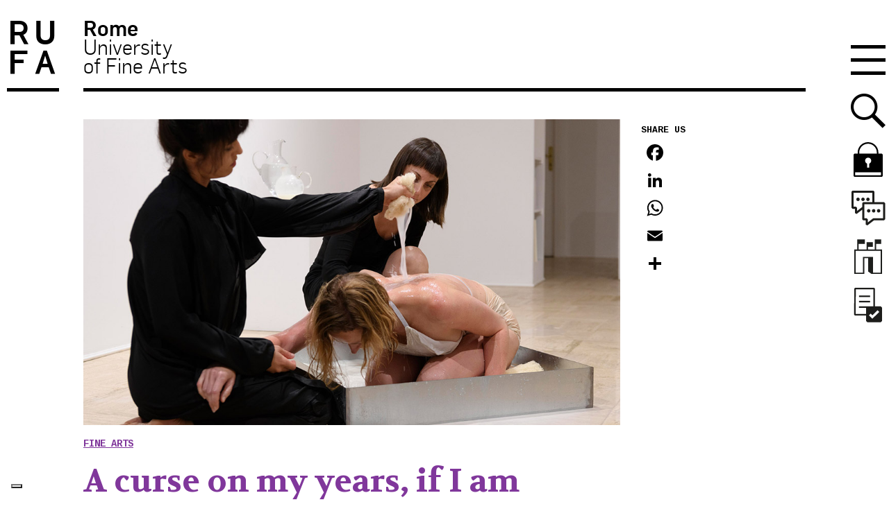

--- FILE ---
content_type: text/html; charset=utf-8
request_url: https://www.google.com/recaptcha/api2/anchor?ar=1&k=6LfUdqsUAAAAAJru_JcCXgT1Tad3pu5Z7484S1sZ&co=aHR0cHM6Ly93d3cudW5pcnVmYS5pdDo0NDM.&hl=en&v=PoyoqOPhxBO7pBk68S4YbpHZ&size=invisible&anchor-ms=20000&execute-ms=30000&cb=3l2fjnwefq3d
body_size: 48751
content:
<!DOCTYPE HTML><html dir="ltr" lang="en"><head><meta http-equiv="Content-Type" content="text/html; charset=UTF-8">
<meta http-equiv="X-UA-Compatible" content="IE=edge">
<title>reCAPTCHA</title>
<style type="text/css">
/* cyrillic-ext */
@font-face {
  font-family: 'Roboto';
  font-style: normal;
  font-weight: 400;
  font-stretch: 100%;
  src: url(//fonts.gstatic.com/s/roboto/v48/KFO7CnqEu92Fr1ME7kSn66aGLdTylUAMa3GUBHMdazTgWw.woff2) format('woff2');
  unicode-range: U+0460-052F, U+1C80-1C8A, U+20B4, U+2DE0-2DFF, U+A640-A69F, U+FE2E-FE2F;
}
/* cyrillic */
@font-face {
  font-family: 'Roboto';
  font-style: normal;
  font-weight: 400;
  font-stretch: 100%;
  src: url(//fonts.gstatic.com/s/roboto/v48/KFO7CnqEu92Fr1ME7kSn66aGLdTylUAMa3iUBHMdazTgWw.woff2) format('woff2');
  unicode-range: U+0301, U+0400-045F, U+0490-0491, U+04B0-04B1, U+2116;
}
/* greek-ext */
@font-face {
  font-family: 'Roboto';
  font-style: normal;
  font-weight: 400;
  font-stretch: 100%;
  src: url(//fonts.gstatic.com/s/roboto/v48/KFO7CnqEu92Fr1ME7kSn66aGLdTylUAMa3CUBHMdazTgWw.woff2) format('woff2');
  unicode-range: U+1F00-1FFF;
}
/* greek */
@font-face {
  font-family: 'Roboto';
  font-style: normal;
  font-weight: 400;
  font-stretch: 100%;
  src: url(//fonts.gstatic.com/s/roboto/v48/KFO7CnqEu92Fr1ME7kSn66aGLdTylUAMa3-UBHMdazTgWw.woff2) format('woff2');
  unicode-range: U+0370-0377, U+037A-037F, U+0384-038A, U+038C, U+038E-03A1, U+03A3-03FF;
}
/* math */
@font-face {
  font-family: 'Roboto';
  font-style: normal;
  font-weight: 400;
  font-stretch: 100%;
  src: url(//fonts.gstatic.com/s/roboto/v48/KFO7CnqEu92Fr1ME7kSn66aGLdTylUAMawCUBHMdazTgWw.woff2) format('woff2');
  unicode-range: U+0302-0303, U+0305, U+0307-0308, U+0310, U+0312, U+0315, U+031A, U+0326-0327, U+032C, U+032F-0330, U+0332-0333, U+0338, U+033A, U+0346, U+034D, U+0391-03A1, U+03A3-03A9, U+03B1-03C9, U+03D1, U+03D5-03D6, U+03F0-03F1, U+03F4-03F5, U+2016-2017, U+2034-2038, U+203C, U+2040, U+2043, U+2047, U+2050, U+2057, U+205F, U+2070-2071, U+2074-208E, U+2090-209C, U+20D0-20DC, U+20E1, U+20E5-20EF, U+2100-2112, U+2114-2115, U+2117-2121, U+2123-214F, U+2190, U+2192, U+2194-21AE, U+21B0-21E5, U+21F1-21F2, U+21F4-2211, U+2213-2214, U+2216-22FF, U+2308-230B, U+2310, U+2319, U+231C-2321, U+2336-237A, U+237C, U+2395, U+239B-23B7, U+23D0, U+23DC-23E1, U+2474-2475, U+25AF, U+25B3, U+25B7, U+25BD, U+25C1, U+25CA, U+25CC, U+25FB, U+266D-266F, U+27C0-27FF, U+2900-2AFF, U+2B0E-2B11, U+2B30-2B4C, U+2BFE, U+3030, U+FF5B, U+FF5D, U+1D400-1D7FF, U+1EE00-1EEFF;
}
/* symbols */
@font-face {
  font-family: 'Roboto';
  font-style: normal;
  font-weight: 400;
  font-stretch: 100%;
  src: url(//fonts.gstatic.com/s/roboto/v48/KFO7CnqEu92Fr1ME7kSn66aGLdTylUAMaxKUBHMdazTgWw.woff2) format('woff2');
  unicode-range: U+0001-000C, U+000E-001F, U+007F-009F, U+20DD-20E0, U+20E2-20E4, U+2150-218F, U+2190, U+2192, U+2194-2199, U+21AF, U+21E6-21F0, U+21F3, U+2218-2219, U+2299, U+22C4-22C6, U+2300-243F, U+2440-244A, U+2460-24FF, U+25A0-27BF, U+2800-28FF, U+2921-2922, U+2981, U+29BF, U+29EB, U+2B00-2BFF, U+4DC0-4DFF, U+FFF9-FFFB, U+10140-1018E, U+10190-1019C, U+101A0, U+101D0-101FD, U+102E0-102FB, U+10E60-10E7E, U+1D2C0-1D2D3, U+1D2E0-1D37F, U+1F000-1F0FF, U+1F100-1F1AD, U+1F1E6-1F1FF, U+1F30D-1F30F, U+1F315, U+1F31C, U+1F31E, U+1F320-1F32C, U+1F336, U+1F378, U+1F37D, U+1F382, U+1F393-1F39F, U+1F3A7-1F3A8, U+1F3AC-1F3AF, U+1F3C2, U+1F3C4-1F3C6, U+1F3CA-1F3CE, U+1F3D4-1F3E0, U+1F3ED, U+1F3F1-1F3F3, U+1F3F5-1F3F7, U+1F408, U+1F415, U+1F41F, U+1F426, U+1F43F, U+1F441-1F442, U+1F444, U+1F446-1F449, U+1F44C-1F44E, U+1F453, U+1F46A, U+1F47D, U+1F4A3, U+1F4B0, U+1F4B3, U+1F4B9, U+1F4BB, U+1F4BF, U+1F4C8-1F4CB, U+1F4D6, U+1F4DA, U+1F4DF, U+1F4E3-1F4E6, U+1F4EA-1F4ED, U+1F4F7, U+1F4F9-1F4FB, U+1F4FD-1F4FE, U+1F503, U+1F507-1F50B, U+1F50D, U+1F512-1F513, U+1F53E-1F54A, U+1F54F-1F5FA, U+1F610, U+1F650-1F67F, U+1F687, U+1F68D, U+1F691, U+1F694, U+1F698, U+1F6AD, U+1F6B2, U+1F6B9-1F6BA, U+1F6BC, U+1F6C6-1F6CF, U+1F6D3-1F6D7, U+1F6E0-1F6EA, U+1F6F0-1F6F3, U+1F6F7-1F6FC, U+1F700-1F7FF, U+1F800-1F80B, U+1F810-1F847, U+1F850-1F859, U+1F860-1F887, U+1F890-1F8AD, U+1F8B0-1F8BB, U+1F8C0-1F8C1, U+1F900-1F90B, U+1F93B, U+1F946, U+1F984, U+1F996, U+1F9E9, U+1FA00-1FA6F, U+1FA70-1FA7C, U+1FA80-1FA89, U+1FA8F-1FAC6, U+1FACE-1FADC, U+1FADF-1FAE9, U+1FAF0-1FAF8, U+1FB00-1FBFF;
}
/* vietnamese */
@font-face {
  font-family: 'Roboto';
  font-style: normal;
  font-weight: 400;
  font-stretch: 100%;
  src: url(//fonts.gstatic.com/s/roboto/v48/KFO7CnqEu92Fr1ME7kSn66aGLdTylUAMa3OUBHMdazTgWw.woff2) format('woff2');
  unicode-range: U+0102-0103, U+0110-0111, U+0128-0129, U+0168-0169, U+01A0-01A1, U+01AF-01B0, U+0300-0301, U+0303-0304, U+0308-0309, U+0323, U+0329, U+1EA0-1EF9, U+20AB;
}
/* latin-ext */
@font-face {
  font-family: 'Roboto';
  font-style: normal;
  font-weight: 400;
  font-stretch: 100%;
  src: url(//fonts.gstatic.com/s/roboto/v48/KFO7CnqEu92Fr1ME7kSn66aGLdTylUAMa3KUBHMdazTgWw.woff2) format('woff2');
  unicode-range: U+0100-02BA, U+02BD-02C5, U+02C7-02CC, U+02CE-02D7, U+02DD-02FF, U+0304, U+0308, U+0329, U+1D00-1DBF, U+1E00-1E9F, U+1EF2-1EFF, U+2020, U+20A0-20AB, U+20AD-20C0, U+2113, U+2C60-2C7F, U+A720-A7FF;
}
/* latin */
@font-face {
  font-family: 'Roboto';
  font-style: normal;
  font-weight: 400;
  font-stretch: 100%;
  src: url(//fonts.gstatic.com/s/roboto/v48/KFO7CnqEu92Fr1ME7kSn66aGLdTylUAMa3yUBHMdazQ.woff2) format('woff2');
  unicode-range: U+0000-00FF, U+0131, U+0152-0153, U+02BB-02BC, U+02C6, U+02DA, U+02DC, U+0304, U+0308, U+0329, U+2000-206F, U+20AC, U+2122, U+2191, U+2193, U+2212, U+2215, U+FEFF, U+FFFD;
}
/* cyrillic-ext */
@font-face {
  font-family: 'Roboto';
  font-style: normal;
  font-weight: 500;
  font-stretch: 100%;
  src: url(//fonts.gstatic.com/s/roboto/v48/KFO7CnqEu92Fr1ME7kSn66aGLdTylUAMa3GUBHMdazTgWw.woff2) format('woff2');
  unicode-range: U+0460-052F, U+1C80-1C8A, U+20B4, U+2DE0-2DFF, U+A640-A69F, U+FE2E-FE2F;
}
/* cyrillic */
@font-face {
  font-family: 'Roboto';
  font-style: normal;
  font-weight: 500;
  font-stretch: 100%;
  src: url(//fonts.gstatic.com/s/roboto/v48/KFO7CnqEu92Fr1ME7kSn66aGLdTylUAMa3iUBHMdazTgWw.woff2) format('woff2');
  unicode-range: U+0301, U+0400-045F, U+0490-0491, U+04B0-04B1, U+2116;
}
/* greek-ext */
@font-face {
  font-family: 'Roboto';
  font-style: normal;
  font-weight: 500;
  font-stretch: 100%;
  src: url(//fonts.gstatic.com/s/roboto/v48/KFO7CnqEu92Fr1ME7kSn66aGLdTylUAMa3CUBHMdazTgWw.woff2) format('woff2');
  unicode-range: U+1F00-1FFF;
}
/* greek */
@font-face {
  font-family: 'Roboto';
  font-style: normal;
  font-weight: 500;
  font-stretch: 100%;
  src: url(//fonts.gstatic.com/s/roboto/v48/KFO7CnqEu92Fr1ME7kSn66aGLdTylUAMa3-UBHMdazTgWw.woff2) format('woff2');
  unicode-range: U+0370-0377, U+037A-037F, U+0384-038A, U+038C, U+038E-03A1, U+03A3-03FF;
}
/* math */
@font-face {
  font-family: 'Roboto';
  font-style: normal;
  font-weight: 500;
  font-stretch: 100%;
  src: url(//fonts.gstatic.com/s/roboto/v48/KFO7CnqEu92Fr1ME7kSn66aGLdTylUAMawCUBHMdazTgWw.woff2) format('woff2');
  unicode-range: U+0302-0303, U+0305, U+0307-0308, U+0310, U+0312, U+0315, U+031A, U+0326-0327, U+032C, U+032F-0330, U+0332-0333, U+0338, U+033A, U+0346, U+034D, U+0391-03A1, U+03A3-03A9, U+03B1-03C9, U+03D1, U+03D5-03D6, U+03F0-03F1, U+03F4-03F5, U+2016-2017, U+2034-2038, U+203C, U+2040, U+2043, U+2047, U+2050, U+2057, U+205F, U+2070-2071, U+2074-208E, U+2090-209C, U+20D0-20DC, U+20E1, U+20E5-20EF, U+2100-2112, U+2114-2115, U+2117-2121, U+2123-214F, U+2190, U+2192, U+2194-21AE, U+21B0-21E5, U+21F1-21F2, U+21F4-2211, U+2213-2214, U+2216-22FF, U+2308-230B, U+2310, U+2319, U+231C-2321, U+2336-237A, U+237C, U+2395, U+239B-23B7, U+23D0, U+23DC-23E1, U+2474-2475, U+25AF, U+25B3, U+25B7, U+25BD, U+25C1, U+25CA, U+25CC, U+25FB, U+266D-266F, U+27C0-27FF, U+2900-2AFF, U+2B0E-2B11, U+2B30-2B4C, U+2BFE, U+3030, U+FF5B, U+FF5D, U+1D400-1D7FF, U+1EE00-1EEFF;
}
/* symbols */
@font-face {
  font-family: 'Roboto';
  font-style: normal;
  font-weight: 500;
  font-stretch: 100%;
  src: url(//fonts.gstatic.com/s/roboto/v48/KFO7CnqEu92Fr1ME7kSn66aGLdTylUAMaxKUBHMdazTgWw.woff2) format('woff2');
  unicode-range: U+0001-000C, U+000E-001F, U+007F-009F, U+20DD-20E0, U+20E2-20E4, U+2150-218F, U+2190, U+2192, U+2194-2199, U+21AF, U+21E6-21F0, U+21F3, U+2218-2219, U+2299, U+22C4-22C6, U+2300-243F, U+2440-244A, U+2460-24FF, U+25A0-27BF, U+2800-28FF, U+2921-2922, U+2981, U+29BF, U+29EB, U+2B00-2BFF, U+4DC0-4DFF, U+FFF9-FFFB, U+10140-1018E, U+10190-1019C, U+101A0, U+101D0-101FD, U+102E0-102FB, U+10E60-10E7E, U+1D2C0-1D2D3, U+1D2E0-1D37F, U+1F000-1F0FF, U+1F100-1F1AD, U+1F1E6-1F1FF, U+1F30D-1F30F, U+1F315, U+1F31C, U+1F31E, U+1F320-1F32C, U+1F336, U+1F378, U+1F37D, U+1F382, U+1F393-1F39F, U+1F3A7-1F3A8, U+1F3AC-1F3AF, U+1F3C2, U+1F3C4-1F3C6, U+1F3CA-1F3CE, U+1F3D4-1F3E0, U+1F3ED, U+1F3F1-1F3F3, U+1F3F5-1F3F7, U+1F408, U+1F415, U+1F41F, U+1F426, U+1F43F, U+1F441-1F442, U+1F444, U+1F446-1F449, U+1F44C-1F44E, U+1F453, U+1F46A, U+1F47D, U+1F4A3, U+1F4B0, U+1F4B3, U+1F4B9, U+1F4BB, U+1F4BF, U+1F4C8-1F4CB, U+1F4D6, U+1F4DA, U+1F4DF, U+1F4E3-1F4E6, U+1F4EA-1F4ED, U+1F4F7, U+1F4F9-1F4FB, U+1F4FD-1F4FE, U+1F503, U+1F507-1F50B, U+1F50D, U+1F512-1F513, U+1F53E-1F54A, U+1F54F-1F5FA, U+1F610, U+1F650-1F67F, U+1F687, U+1F68D, U+1F691, U+1F694, U+1F698, U+1F6AD, U+1F6B2, U+1F6B9-1F6BA, U+1F6BC, U+1F6C6-1F6CF, U+1F6D3-1F6D7, U+1F6E0-1F6EA, U+1F6F0-1F6F3, U+1F6F7-1F6FC, U+1F700-1F7FF, U+1F800-1F80B, U+1F810-1F847, U+1F850-1F859, U+1F860-1F887, U+1F890-1F8AD, U+1F8B0-1F8BB, U+1F8C0-1F8C1, U+1F900-1F90B, U+1F93B, U+1F946, U+1F984, U+1F996, U+1F9E9, U+1FA00-1FA6F, U+1FA70-1FA7C, U+1FA80-1FA89, U+1FA8F-1FAC6, U+1FACE-1FADC, U+1FADF-1FAE9, U+1FAF0-1FAF8, U+1FB00-1FBFF;
}
/* vietnamese */
@font-face {
  font-family: 'Roboto';
  font-style: normal;
  font-weight: 500;
  font-stretch: 100%;
  src: url(//fonts.gstatic.com/s/roboto/v48/KFO7CnqEu92Fr1ME7kSn66aGLdTylUAMa3OUBHMdazTgWw.woff2) format('woff2');
  unicode-range: U+0102-0103, U+0110-0111, U+0128-0129, U+0168-0169, U+01A0-01A1, U+01AF-01B0, U+0300-0301, U+0303-0304, U+0308-0309, U+0323, U+0329, U+1EA0-1EF9, U+20AB;
}
/* latin-ext */
@font-face {
  font-family: 'Roboto';
  font-style: normal;
  font-weight: 500;
  font-stretch: 100%;
  src: url(//fonts.gstatic.com/s/roboto/v48/KFO7CnqEu92Fr1ME7kSn66aGLdTylUAMa3KUBHMdazTgWw.woff2) format('woff2');
  unicode-range: U+0100-02BA, U+02BD-02C5, U+02C7-02CC, U+02CE-02D7, U+02DD-02FF, U+0304, U+0308, U+0329, U+1D00-1DBF, U+1E00-1E9F, U+1EF2-1EFF, U+2020, U+20A0-20AB, U+20AD-20C0, U+2113, U+2C60-2C7F, U+A720-A7FF;
}
/* latin */
@font-face {
  font-family: 'Roboto';
  font-style: normal;
  font-weight: 500;
  font-stretch: 100%;
  src: url(//fonts.gstatic.com/s/roboto/v48/KFO7CnqEu92Fr1ME7kSn66aGLdTylUAMa3yUBHMdazQ.woff2) format('woff2');
  unicode-range: U+0000-00FF, U+0131, U+0152-0153, U+02BB-02BC, U+02C6, U+02DA, U+02DC, U+0304, U+0308, U+0329, U+2000-206F, U+20AC, U+2122, U+2191, U+2193, U+2212, U+2215, U+FEFF, U+FFFD;
}
/* cyrillic-ext */
@font-face {
  font-family: 'Roboto';
  font-style: normal;
  font-weight: 900;
  font-stretch: 100%;
  src: url(//fonts.gstatic.com/s/roboto/v48/KFO7CnqEu92Fr1ME7kSn66aGLdTylUAMa3GUBHMdazTgWw.woff2) format('woff2');
  unicode-range: U+0460-052F, U+1C80-1C8A, U+20B4, U+2DE0-2DFF, U+A640-A69F, U+FE2E-FE2F;
}
/* cyrillic */
@font-face {
  font-family: 'Roboto';
  font-style: normal;
  font-weight: 900;
  font-stretch: 100%;
  src: url(//fonts.gstatic.com/s/roboto/v48/KFO7CnqEu92Fr1ME7kSn66aGLdTylUAMa3iUBHMdazTgWw.woff2) format('woff2');
  unicode-range: U+0301, U+0400-045F, U+0490-0491, U+04B0-04B1, U+2116;
}
/* greek-ext */
@font-face {
  font-family: 'Roboto';
  font-style: normal;
  font-weight: 900;
  font-stretch: 100%;
  src: url(//fonts.gstatic.com/s/roboto/v48/KFO7CnqEu92Fr1ME7kSn66aGLdTylUAMa3CUBHMdazTgWw.woff2) format('woff2');
  unicode-range: U+1F00-1FFF;
}
/* greek */
@font-face {
  font-family: 'Roboto';
  font-style: normal;
  font-weight: 900;
  font-stretch: 100%;
  src: url(//fonts.gstatic.com/s/roboto/v48/KFO7CnqEu92Fr1ME7kSn66aGLdTylUAMa3-UBHMdazTgWw.woff2) format('woff2');
  unicode-range: U+0370-0377, U+037A-037F, U+0384-038A, U+038C, U+038E-03A1, U+03A3-03FF;
}
/* math */
@font-face {
  font-family: 'Roboto';
  font-style: normal;
  font-weight: 900;
  font-stretch: 100%;
  src: url(//fonts.gstatic.com/s/roboto/v48/KFO7CnqEu92Fr1ME7kSn66aGLdTylUAMawCUBHMdazTgWw.woff2) format('woff2');
  unicode-range: U+0302-0303, U+0305, U+0307-0308, U+0310, U+0312, U+0315, U+031A, U+0326-0327, U+032C, U+032F-0330, U+0332-0333, U+0338, U+033A, U+0346, U+034D, U+0391-03A1, U+03A3-03A9, U+03B1-03C9, U+03D1, U+03D5-03D6, U+03F0-03F1, U+03F4-03F5, U+2016-2017, U+2034-2038, U+203C, U+2040, U+2043, U+2047, U+2050, U+2057, U+205F, U+2070-2071, U+2074-208E, U+2090-209C, U+20D0-20DC, U+20E1, U+20E5-20EF, U+2100-2112, U+2114-2115, U+2117-2121, U+2123-214F, U+2190, U+2192, U+2194-21AE, U+21B0-21E5, U+21F1-21F2, U+21F4-2211, U+2213-2214, U+2216-22FF, U+2308-230B, U+2310, U+2319, U+231C-2321, U+2336-237A, U+237C, U+2395, U+239B-23B7, U+23D0, U+23DC-23E1, U+2474-2475, U+25AF, U+25B3, U+25B7, U+25BD, U+25C1, U+25CA, U+25CC, U+25FB, U+266D-266F, U+27C0-27FF, U+2900-2AFF, U+2B0E-2B11, U+2B30-2B4C, U+2BFE, U+3030, U+FF5B, U+FF5D, U+1D400-1D7FF, U+1EE00-1EEFF;
}
/* symbols */
@font-face {
  font-family: 'Roboto';
  font-style: normal;
  font-weight: 900;
  font-stretch: 100%;
  src: url(//fonts.gstatic.com/s/roboto/v48/KFO7CnqEu92Fr1ME7kSn66aGLdTylUAMaxKUBHMdazTgWw.woff2) format('woff2');
  unicode-range: U+0001-000C, U+000E-001F, U+007F-009F, U+20DD-20E0, U+20E2-20E4, U+2150-218F, U+2190, U+2192, U+2194-2199, U+21AF, U+21E6-21F0, U+21F3, U+2218-2219, U+2299, U+22C4-22C6, U+2300-243F, U+2440-244A, U+2460-24FF, U+25A0-27BF, U+2800-28FF, U+2921-2922, U+2981, U+29BF, U+29EB, U+2B00-2BFF, U+4DC0-4DFF, U+FFF9-FFFB, U+10140-1018E, U+10190-1019C, U+101A0, U+101D0-101FD, U+102E0-102FB, U+10E60-10E7E, U+1D2C0-1D2D3, U+1D2E0-1D37F, U+1F000-1F0FF, U+1F100-1F1AD, U+1F1E6-1F1FF, U+1F30D-1F30F, U+1F315, U+1F31C, U+1F31E, U+1F320-1F32C, U+1F336, U+1F378, U+1F37D, U+1F382, U+1F393-1F39F, U+1F3A7-1F3A8, U+1F3AC-1F3AF, U+1F3C2, U+1F3C4-1F3C6, U+1F3CA-1F3CE, U+1F3D4-1F3E0, U+1F3ED, U+1F3F1-1F3F3, U+1F3F5-1F3F7, U+1F408, U+1F415, U+1F41F, U+1F426, U+1F43F, U+1F441-1F442, U+1F444, U+1F446-1F449, U+1F44C-1F44E, U+1F453, U+1F46A, U+1F47D, U+1F4A3, U+1F4B0, U+1F4B3, U+1F4B9, U+1F4BB, U+1F4BF, U+1F4C8-1F4CB, U+1F4D6, U+1F4DA, U+1F4DF, U+1F4E3-1F4E6, U+1F4EA-1F4ED, U+1F4F7, U+1F4F9-1F4FB, U+1F4FD-1F4FE, U+1F503, U+1F507-1F50B, U+1F50D, U+1F512-1F513, U+1F53E-1F54A, U+1F54F-1F5FA, U+1F610, U+1F650-1F67F, U+1F687, U+1F68D, U+1F691, U+1F694, U+1F698, U+1F6AD, U+1F6B2, U+1F6B9-1F6BA, U+1F6BC, U+1F6C6-1F6CF, U+1F6D3-1F6D7, U+1F6E0-1F6EA, U+1F6F0-1F6F3, U+1F6F7-1F6FC, U+1F700-1F7FF, U+1F800-1F80B, U+1F810-1F847, U+1F850-1F859, U+1F860-1F887, U+1F890-1F8AD, U+1F8B0-1F8BB, U+1F8C0-1F8C1, U+1F900-1F90B, U+1F93B, U+1F946, U+1F984, U+1F996, U+1F9E9, U+1FA00-1FA6F, U+1FA70-1FA7C, U+1FA80-1FA89, U+1FA8F-1FAC6, U+1FACE-1FADC, U+1FADF-1FAE9, U+1FAF0-1FAF8, U+1FB00-1FBFF;
}
/* vietnamese */
@font-face {
  font-family: 'Roboto';
  font-style: normal;
  font-weight: 900;
  font-stretch: 100%;
  src: url(//fonts.gstatic.com/s/roboto/v48/KFO7CnqEu92Fr1ME7kSn66aGLdTylUAMa3OUBHMdazTgWw.woff2) format('woff2');
  unicode-range: U+0102-0103, U+0110-0111, U+0128-0129, U+0168-0169, U+01A0-01A1, U+01AF-01B0, U+0300-0301, U+0303-0304, U+0308-0309, U+0323, U+0329, U+1EA0-1EF9, U+20AB;
}
/* latin-ext */
@font-face {
  font-family: 'Roboto';
  font-style: normal;
  font-weight: 900;
  font-stretch: 100%;
  src: url(//fonts.gstatic.com/s/roboto/v48/KFO7CnqEu92Fr1ME7kSn66aGLdTylUAMa3KUBHMdazTgWw.woff2) format('woff2');
  unicode-range: U+0100-02BA, U+02BD-02C5, U+02C7-02CC, U+02CE-02D7, U+02DD-02FF, U+0304, U+0308, U+0329, U+1D00-1DBF, U+1E00-1E9F, U+1EF2-1EFF, U+2020, U+20A0-20AB, U+20AD-20C0, U+2113, U+2C60-2C7F, U+A720-A7FF;
}
/* latin */
@font-face {
  font-family: 'Roboto';
  font-style: normal;
  font-weight: 900;
  font-stretch: 100%;
  src: url(//fonts.gstatic.com/s/roboto/v48/KFO7CnqEu92Fr1ME7kSn66aGLdTylUAMa3yUBHMdazQ.woff2) format('woff2');
  unicode-range: U+0000-00FF, U+0131, U+0152-0153, U+02BB-02BC, U+02C6, U+02DA, U+02DC, U+0304, U+0308, U+0329, U+2000-206F, U+20AC, U+2122, U+2191, U+2193, U+2212, U+2215, U+FEFF, U+FFFD;
}

</style>
<link rel="stylesheet" type="text/css" href="https://www.gstatic.com/recaptcha/releases/PoyoqOPhxBO7pBk68S4YbpHZ/styles__ltr.css">
<script nonce="J31HLSr2P4J_JiyEVMokgA" type="text/javascript">window['__recaptcha_api'] = 'https://www.google.com/recaptcha/api2/';</script>
<script type="text/javascript" src="https://www.gstatic.com/recaptcha/releases/PoyoqOPhxBO7pBk68S4YbpHZ/recaptcha__en.js" nonce="J31HLSr2P4J_JiyEVMokgA">
      
    </script></head>
<body><div id="rc-anchor-alert" class="rc-anchor-alert"></div>
<input type="hidden" id="recaptcha-token" value="[base64]">
<script type="text/javascript" nonce="J31HLSr2P4J_JiyEVMokgA">
      recaptcha.anchor.Main.init("[\x22ainput\x22,[\x22bgdata\x22,\x22\x22,\[base64]/[base64]/[base64]/[base64]/[base64]/[base64]/KGcoTywyNTMsTy5PKSxVRyhPLEMpKTpnKE8sMjUzLEMpLE8pKSxsKSksTykpfSxieT1mdW5jdGlvbihDLE8sdSxsKXtmb3IobD0odT1SKEMpLDApO08+MDtPLS0pbD1sPDw4fFooQyk7ZyhDLHUsbCl9LFVHPWZ1bmN0aW9uKEMsTyl7Qy5pLmxlbmd0aD4xMDQ/[base64]/[base64]/[base64]/[base64]/[base64]/[base64]/[base64]\\u003d\x22,\[base64]\x22,\[base64]/DpTDDgSDDkcOOwpnChMKDw7ATfcO9w75iHB/DoFzCiHvCgmrDqxU6UVvDkcOCw4fDmcKNwpHCvUlqRlDCtENzbcK+w6bCocKlwoLCvAnDmzwfWHIiN31CXEnDjkbCh8KZwpLCsMKmFsOawr7DicOFdUXDgHLDh1TDg8OIKsOjwqDDusKyw5/[base64]/CjBQCw51RwrfDg8KOwoM2TsKTw5lqw79TOQQEw7RDPHI/w4zDtgHDvcOuCsOXI8OvH2MAdRBlwqvCqsOzwrRSTcOkwqIGw6MJw7HCm8OjCCdQBEDCn8O0w4/CkUzDj8OqUMK9O8O+QRLCk8K1f8OXFcKvWQrDsy47eWDChMOaO8Kcw5fDgsK2DcOiw5QAw5McwqTDgyR/fw/Dnn/CqjJzAsOkecKAUcOOP8KQBMK+wrshw7zDiybCssO6XsOFwprCmW3CgcOHw4IQckIOw5k/[base64]/CtsOUwozDosKceMOTKxbCvsOGCMKZHxJoSnN+Vj/CjWxnw7rCoXnDn1PCgMOhNcOpb0QPE37Dn8KGw5U/CwTClMOlwqPDicKfw5ovDMKlwoNGbcKKKsOSYcO0w77Du8KJB2rCvjFSDVgkwqM/ZcO2SjhRT8OSwozCg8OdwrxjNsOsw6PDlCUWwqHDpsO1w6/[base64]/[base64]/DukXCqiNbP8OgwrrDkBF/[base64]/DjnHCsMOow7Frw5XDt8O3wpdEw7Vfw5pgwpfCj8KNVsOsEChFERHClcOXw64zwonDnMKpwoIUaTdlc1AGw61tTcO4w5txeMK8aS0GwoHCu8Oiw4fDjnB+woAvw4HCklTDlBZjNsKCw5XDiMKlw60obV/DjnDCg8KDwrhRw7kjw69Vw5gZw4oBJRbCtzcGJBssbcOIRnnCj8OhAWXDvHVOHylfwpstw5fCunQJw686QB/DqA5Bw53CnjNowrLCihLDo3JbKMOpw6rCoXMpwqHCqUIcw6YYHsKREMO5MMK0BMOdK8KJfDhqw5d0wrvDlRsYSxsawrnDq8K/FGkAwqvDi1Rewq9ow7nDjXHDpnvCmV3DiMOFVcKDw59owpVWw5Q1O8OQwqPCmA4KKMORLXzDq2zCkcO6fQPCsTF7Yx1mfcOXcxM/woN3wrjCrFQQwrjDv8KgwpvCghM4VcKEwrjDs8KOwq5Vw7lYBUI8MH3CthTCpHPDj3zCocKRPsKfwp/DlQ7CjnpHw7EfGsKUJ07DrsKhwqbCkMKONsKaZQFuwptVwq4Cw4tDwrEPa8KAIT4VHhhATMORPUnCisK9w4pNwpXDpSZcw6oQwqE1wqVYfnxhEWUPA8OFUC/CklXDi8OOf3RZwpDDu8OQw6cgwpvDvmUuSSQXw6/CvcKLPMOCHMKyw7FfdUfCjAPCuEJTwopYG8Kkw7bDgMKzBcK3YHrDocOta8OgDMKkM1bCn8O/w4LCpy7DiidMwqANScKXwq0Pw6nCvsOJGTLCkMOIwqcjDxxEw58yTgNuw6hBU8O1wrjDt8OYf0YdBCDDr8Kkw7/DpkXCn8O5eMKWBm/[base64]/CjhbDiz3DkcOmT8KAw4Mwwp7Dqh80wrdGwqTCrEUmw5/[base64]/CDnCrVw/OsKnIi3DsRk2PMOOwqDCkMOHw4bDj8O4N3XCusKkw4sswpPDlwHDoWwVwoPDiywfwo/[base64]/[base64]/[base64]/CpUUZGMK3V8OmWlDCjnlYwqRfwqnCjDsOES8Xw4jCkUYOwohXNsOHHMOEFRAONyVJwrvCuHhPwrLCuBbCkGjDusKxDXfCgVdgNsOnw5Raw4gvK8O5KWsIFsO0asKjw5Nqw5MtFgRIU8OVw77CjsOjD8OFNi/CiMKWDcKwwonDhMObw5wYw5zDtcO0woJzCTgdwpzDnsOlYUzDssO+bcKywrlueMOYSEF9eTXCgcKbVsKPwqXCvMKNYzXCoTvDkGvCi2xvZ8OgIcOEwrTDr8Oewq4bwplDaENrNsOcwosUMcOgcy/[base64]/[base64]/wrUJdcOnLABcw7s0VMODJj41B2kZwrLCvcKOw6jDmjoKdsKHw6xjBFbDlTA1W8OPXMKgwr1kw6Zuw4FewoTDnMK1FsObesOiwqvDj2PCi1gAwoXDu8KxWsOFFcKlScOLEsO6DMOAVMKGOCxbBMOWJhk2LV40wox/NsObworCtsOhwpzDgEHDmyvDu8OUTsKaZUhqwo4jODNsI8KDw74FFcK4w5bCq8O6FVc4B8KDwrTCvX9AwrzCnUPCm3A9w7BDBSd0w6HDrWxnXE/CqHZLw4vCqDfDiV1Qw6l0PMKKw6LDuQXCl8ONwpQJwrHCsxZHwpVPdMO5ZsKCXcKFQy/DgyRSBXJgB8KJJDRpwqjDgVvDi8Okw5PCtMKZCQgTw5JKw49IfFolw5LDmjrCjsKTKHbCljzCiGPCusKDHXEBHXJZwq/[base64]/w7fCiMKCw6A/B8Odw4JGDsKyHwMUwo/Dr3YLbEkIABfDvnbDlxhwXjnCq8O5w7hNa8K0IwZow49zbMOrwqx7w7nCtywcJ8Ktwpl3S8K4wqUDGzl3w500w5gawrPDnsKXw4/Dki9Dw4sDw4HDhQI7aMO0woNsAsOrP07CsDLDhWwtV8K/[base64]/[base64]/Dp3fDhsOJOXgNw7LCocKbw5DCncOKwrrCszsWw6nCgAfChcO1HCkdWnoBwrLCr8K3w5PCmcK6wpJqX10mCWAIwofCk3LDqUzCvsODw5vDnsO3eXXDm0nCh8OKw5/DjcKvwp47CgbCiBcOLB7Cq8OTNm3CnhLCp8OxwqzCsmcOdDpOw5jDsmfCshdLd3tUw5zDvDliVyJLL8KFcMOvBwLDtMKcfMK4w7cnOzE8wpHCpMOaOcKxLwwyN8OHw4HCuBDCgHQ6wpnDlcOPw5jClcOGw5zCrsKBwpg/w4PCv8KIJsKuwqvCkglywop7XVzCjsK/w5/DusOdCsOvc3DDhMKnDjXDoRnDgcKRwrtoUsKOwpvCgU/Cs8KkNgFNB8OJXsOnwo3CqMKVwrcXwpzDgkIiw7LDrcKJwqpkFsOxU8K2Mk/ClMOEL8K5wqAFaHcmWcORw6VIwqVMP8KfKsO4w4rCnBTCh8KIDsO7NlbDrMOgVMOgFcOGw6t+wrHCiMO6cxAiScOmbgcfw68/[base64]/CjQgITcKTw6FOwrbDn8OUw7fClDEHMmnDr8K4wqoOw4nCiQNJW8OSAsKmwp97w4gAfSjDu8O7wo7Djx9EwpvCvkwowq/Dr3MmwrrDrUFVwoJfKm/Cu0DDnMOCwpTCisKqw6lRw5XDmsOeWmHDnMOUKMKHwqsmw60Vw6bDjCsQwpRZw5XDkSkRw6jCocO6wox9aBjCqWABw4DCoUfDs17Dr8OzPMKULcKFw4rCvMOZwo/[base64]/DgCrCmcKQw6TDnMOhwpTDpUhCKUk/woEgJgTDncKDwpYQw6gmw49Bw6nCsMKAbg9+w6t7w6fDsDjDocOTL8OyNcO6wqbDncKpbFhnwooQRml5JsKLw5fCny7DjsKIwosdSMOvJxE/w4rDnnnDuD/ChE/CocOGwppDe8OnwqjCtMKXV8KEw7kawrXDtl3CpcOtacOsw4h3woNCCGI+w4fDlMKFShccwoghw4zDvlhYw7UqMzQxw7J/w7rDjsObZlEwRAbDgcOEwr1fR8KswovDnsOZGcK6ScOuCsKrHzPCh8Kyw4vDtMOWLQgkbVDCjFpNwqHCmQrCu8OYCsOuBsK+VkNbecKwwr/DocKiw5xcBMKHXsK/WsK6KMKtwq8dwoBRwqrDlUQPwpvCk2dZwq/DtQIvw6bDpFZTTE1sXMK+w445P8KCf8OZScOZHsOdfG82wrp/[base64]/wr18w5LDjS8sw584wqjDijDCj8KawpXDjcOPKcKzw4VVwqlkKUdnHMOMw7Mew5XDq8OrwpvCoE3DmsOTOAEAS8K7KC1LQS0rWQDCrz49w6DCi0o/HsKSOcOQw5/Cj33CnHM0wqszUsKpLxBqw6E6JAXDn8KLw6A0wqdRegfDrGINLMK5w5FsKsOhGHTCs8Kowq3DogXDjcOiwpQPw5tIRsK6bcKew6HCqMKDYDTDn8KKw7XCo8OcLT3CqFHDsg5cwr5iwq3Ch8O/NUDDlTfCh8OkKDfDmMOZwqFxFcOLw7EJw7oDATQhWsKTKVTCo8O/w6RNw67CpsKOw7EXAgfCgGLCvRRpw6A4wrMHOwQjw7pmejPDhh4Nw6PCncKAUw5PwoFlw492w4DDswfCtifChcOawq/DnsKNAzRuV8KawozDgxLDmy81J8OTFcOgw5YVNsO6wprCk8O8wrfDgMOtNwViNAbDkwnCmsOuwo/Csw4uw6zChsOPAVbDkcOIU8OcJ8KKwpXDqi7CtnhOa2nCrl87wpPCgAJhfsKyOcKicnTDrVrCjnkyRcO+EsOAwqvCh2oDw5LCssO+w4UvJR/[base64]/LXwxwooDwr7CqMKswo7Ci8Kow7vDgsKJwoBow6hhKwMSwpQpRMOyw47DiS5mDRMTRcOHwrfDh8OWIE3DsGPDjQ1kAcKqw63DkcKjwqjChFw6wqjCh8OfXcOVwoY1EgPCvcOIcQkzw5PDtS/DlWFOwr98WhZtEnbDuD3Cj8K/GiXDlMKPwqcrb8OZwqjDpsOww4PCi8KJwrbCiXXCqF7DvsOuLF/[base64]/CvcKBwo0OwoLDsjFCAsKEHRLCnsO8WQtWwpVtwrBVBMK9w54Dw7NPwq/[base64]/w6rDgMOMb8O0w5XDqcKKKcK7FlxXYMKQLzzCqk/DoCXDnsKUGsK7TsO1w4wRwrfCmmjCjcKtwqLDt8OePRplwrEgwpLDicK5w6YCAGg/Q8KEcA/DjsObaUnDm8KWS8KwC07DnTAuZ8KVw7HCqRPDvMOvamwdwoNdwoIdwrZTBFgUwq1dw4XDiWdoLcOnXcK/wpluSEE7IUjCpRw/wobDhWzDhcOLR3HDrsOIB8K4w4rDrcOHIsOLV8OvH2LDnsOPMi4Aw74jQ8OYeMOAw5nDgAU7aHfDgw14w7xywr4vXCcNA8KmVcKMwqsGw4ISwoppWcOVw6trw5FhU8KTNsKdwokMw7fCtMOzMStIBBLCl8OSwqDDrcOQw6PDsMKkwpJwDk/DosOrXsOMwrXCjikPXsO8w5Z/FWTCtMO3wrrDhiTDucK9FjbDnyLCsnJ1c8OxGiTDnMKKw60FwoLDvkB+K1Q/M8OdwrY8csKMw54wV3HCusKAOmrDtsOGwox1w7vDnsKNw5JaYSQKw6HCuRNxw7JmcQsSw67DncKxw6rDhcKjw78zwrbDngouwqDCjcK+EcOww7UkX8KYIjHCuVbChcKew5jCv2YabcOaw7MoKC0nVnzDhcO3bG7DmsK1wqp4w5gzXE/DlgQ/wofDscKJw4bCj8KPw59pYmcuEEsGUzjCuMKrBXgiwo/CmAvCqzgJwpYRwqQawqjDvsO2woc2w7bCl8K7wpPDoBLDkQvDqTFswoxAOinCmsOGw43CisKxw6HCgcOjXcKuasOQw6fClGrCscKTwrJgwqXCvnl/w4HDmMO4BB4qw6bCvwrDmzfCm8OhwovDuWIZwoNowrvCp8O1CcKXd8O5UVJgfAU3csKywpI/w6gjTFY4bMKONFkoEhrDvx9TUsOkBAM5QsKKDnXCg1bCp34nw6Zhw5PCq8OFw5lbwpnDgzcUADFMwr3CnMKhw4fCiE3ClCHDv8OIwocUw6fChihWwrvChC/[base64]/DuMO4wpLCtsOWYVAqwrPDrcKtwrUZYVbDvMOyS2PDhcOSS3XDlcO6w7IKfsOtQsKQwpsDF3PCjMKdw6XDojHCscK2w47DoF7DqMKMwpQReAR2RmN1wqPDn8OjOCnDlCRAUsOGw5A5w7U2wqkCN2XDncKKQXDCnsOSAMOHwrTCrhJAw7vDv2FbwpZ/wonDngrDjsOKw5FaD8Ktwo7DkMORw7rCnMK7wptDGxbDvwR8KsO0wp7ClcKNw4HDrMOZw53Cp8KaEcOEahrCqsO9w78VUHcrLsO5P2jCqMKBwo3CgMKrSMK+wrLDiE7DgMKXwojDkGJQw7/Cq8KcFsOrMMOPenpBF8KnSBxyLXrCiWppw6ZBLxggLsOYw4fDoVbDmkPDmsONDMOIQcK3woLDp8K1wrvCpXRSw4x6wq4zYlVPw6TDjcK1ZGojUMO7wrx1Z8OxwoPCgybDtMKoNcK1K8KnasKWCsOEw75Ow6FVw6EBwrtbw68VdR3DuijCj35pw4UPw7cMCQ/ClMKPwpzCgMOwM2vDvwnDrcK7wrbCqAIWw7DDm8KUFcKIWsO4wojDtiluwq7CuQXDmMOrwoPCj8KKC8K/ICUSw4HChlluwoMbwo14O2JqWVHDqcOtwoFhR2tVw4zCgC3DnifDgzgiPkdiAhRLwqhEw47CusO+wqjCvcKSPMOUw7cbwpcBwpw5wo/Dh8OcwrbDhsKZIcOJEBZhYk9UVMORwplBw7wnwqwkwr/[base64]/CicKvwqYnw6BLOMKSd2LDssObRMOUw5vDngzCiMO6wqQMG8OwCBTCl8OuJDpDEsOvwrnCqgPDn8ODCU47wrvDo2nCrMOOwqXDpcO7XSnDgcKsw7rCjFfCtFIuw4/[base64]/M8Ovw7HCuMKaez/Cj8OABlAlw5Y2fwJCesKGwofCvA5TPMOJw6rCmMOBwr3CvCXDlcOjw7fDpsO4UcOVw4bDn8OpNcKewrXDgcOhw7xHXcKrwpQ5w4LCqXZgw60bw4kiw5MaZDDDrmBdw79NTMOrU8KcIsKpw685GMK4YMKDw7zCocO/c8KNwrLCvzwNUB7DsH/DghDCicK9wr1kwrc0wr0pF8OmwpZqwoUQTFTCo8OGwpHCncOWwofDucONwovDvUrCjsO2w5NOw6AJw6zDvBDCtivCrAsUTcOaw5ZvwqrDujfDoijCsQU0N2zDslnDoVwpw48IeXnCt8Kxw5/[base64]/OcKGTF/CjMK0wq8iYyDDixXChBhxwpXDk8K/[base64]/CnynCry8Fw7lawqYuPBQxw4DCpQHCiG7DrsO+w5sbw7YZLMO3w5t2wp3Du8OxEm/DtMOJTMKfB8K3w43Dn8OJw47DnDHDowJWFDPCrnxxPz/DpMO1w646w4jDpsKdwqbCnFV+woUBaVHDoTY4wp7DpDvDgxpzwqfDmFjDmQTCt8Kcw6MZXsOCHsKzw6/DksK2W2cCw5DDkcOzOxQTbcO0SxbDsh4Aw6jDq2J6Z8OlwoIOCRLDoXdpw5/[base64]/Cq8Ksw7lKCic2woN4YMOCMsKHCMKMwpFcwp/Dm8OHw5pxD8KnwoHDnXwmwpnDr8OzWsKowoRrbsOZR8KZAsOoQcOMw4LDqw/CscO/LcKdd0LCl1vDm1cYwqZ2w5vDgGHCpm/CusK0XcOvTyjDpcO+B8KiU8OOagXCnsOuw6fDimFKJcORTcK5w5zDtD/DjcOzwrXCgsKbYMKDwo7CocOKw4XDoxQUNMOxbMO6JgceTsOESCbDjx7Cl8KFLMKHRMOuwrbCisKufyLCssOvw63Cnj8awq7CkXQoE8OuTWQcwrbDjhXCpcOzw7jCqsO7w645KcOBwp3CmsKpCcOEw784wp/DpsKpwoPCncKxShogwo1xcmvDg1XCvmnClC3DtUbCq8KESBQtw57CnXXDvnJwcCvCs8OeCcKnwoPCisK9IsO1w7bDpcOtw7hsbkESVU12aSMpw5XDscKDwrXCtkwNQ0o3wrLCnnVuXcK9ZExmG8OJeG9sTgzCusK8wqdUEy/DozbDm37DpcOfYcOrwqc3IMOew7TDlkHClT/[base64]/CocKzX2jCrcOEFnxjw7nDpcOZwo/[base64]/woNuaA58wrDClB3DrcOIOMK/H2nDp8KRw5zCkFwpwqoBesOqw5YXw55cLcKtBMOZwptLfFQEJ8Ovw7hEUsK+w6zCpcOSUsKLGsOAw4HDrG8qJjoHw4A1eEDDnjrDmmxJwrTDkUxQdMO/w7PDicOrwr5Iw5/CoWlwFcKTc8KBwqQaw4jDm8KAwoXCpcKIwr3CrMO1NTbCpAIhPMKfQEwnSsO+C8Otwr7DpsOGMALCukvCgF/CgA4UwpAWw6E1G8Okwo7Dq1hUNnZew6MJY31NwoPCpU1Hw6w/w5VbwpNYIcOkTlw/wpPDqW3CpMOMwqvDtsOCw5ITfBnCimoXw5fCl8ONwogHwoIIwqjDvEXDiRbCmsOyQsO8wpQpbkVuV8OmOMKacig0dlcFJMOpUMO4D8Obw5t/[base64]/CshlmwpsmYBcMw71Rw4DCnBwySR9tw7xYWsOzAsK6wqTDgsKyw7hnw6XCoQ/DvcKmwqgaOsKpwpF1w7xuFVJKw5wPYcK1KwDDnMOLFcO+ZsKcIsOcOMOQSD3CosO4S8Obw7o4YRYrwpDCq3TDnyHDncOoIibDuG0Rw7x+bcOow41pw51qcsKvKsOWE0Y/Pxckw6Aqw4XDiDLDq3E8w43CusOlbCk4e8OgwqrCkgY7w4wzI8ORw5vCu8OIwq7CsW/DkGV/Xm8wdcKqGMKyQMOGWsKIwo9GwqBnw54ZLsKew6MIe8O0eikPRMOdwrMYw47CtzUqTQFAw6NtwpfCkmlMw5vDksO5RAMMHMKWRGPDshrCpMKNVcONFHHDsUfCqMK8csKWwplrwqrCo8KWKmjCrcOeFHljwoEoWyTDlV7DnxTDsA7CtE9Jw60/w416w6xtwqgew5XDqMOqb8OgUMKUwqXCg8OlwpZbecOMVCzCkMKGw7LClcKTwoIeHWPCmVXCvMOdaTg/[base64]/XwzDqFEywpMLwpNZw5XCrG7CmsOlQFA5BMKgNVRSIFHDt1ZsDsKJw6ozesK9bVbDlS8GBjTDp8Knw6fDgcKUw7jDs2bCiMKTA2HCusORw6DCscOKw5xEUGAnw7NbD8K/wo5Lw4UbBcK9dxrDj8K/wo3DgMOswqzDiiwhw6V9e8K5w5bDjybCtsOsA8Ouwpxhw617wppEwqFeR1vDnUkYw6JzbsOMw6JIPMKsacOoMDN2w53DtQjChXLCgljCiWHCp23DgHweXDvChGXDhndpdsOowqw9woBYwqwfwrETw4Z7V8Kld3jCghN3EcK8wr4zIjoZwrd/[base64]/DnR4TwprCpisbwppuwrJGVCDCicKJwpBuw51+ZR1Mw4hYw7DCusKREihsOErDoV7CqcKPwpjDrjc9wpkpw7vCvWrDrcKIw4vDhFwuwosjw7I7ccO/wonDiBTCrVhvOSB7wpHCvGfDuSfCglB8woHCsnXCkX8/w58Zw4XDmQ/CoMKufcKnwq/[base64]/ZMKvZsKfwoVxwrzDmMOhwoMVw7rCscKvw6LCnzDDnUdRasOTw5kLOlrCksKJw6/CqcOZwq3Dg33CtcOCw5TCmivDvcKQw4HClcK6wqlSTB5vBcO6wrg7wrB0KsKsL24rHcKLD3HDkcKQN8KIwozCvi/CoQdSW2M5wovDnyhFfXTCpMK8CgPCjcKewpN3ZmjCtDjCjsOaw7QTwr/DssOMai/[base64]/wrXCqwhow4bDnMOKwol5wqLCr0zCp1fCuMKlbcKBKcObw7x7w6FFwoHCpcKkfQVwKh/CpcKmwoN5w63CrV84w5FjbcOEwpTCnMKbO8KkwpbDkcK9w6cOw45SGGF4wpM5JAHClXjCg8O9Un3ChlLDsTN/IMK3woDDhXw3wqnCqcK+ZXdSw7nDqsO9ecKSDTDDtgXCtD4swodZcm3DnMOzw7QdIXXDsyzDoMOoNkLDo8KcPhhxU8OrMRxEwrzDm8OGHkgJw58uXSUJw6EJBgjDlMOXwr8MMMO8w5nCjsOSPwvCjsK8wrPDrxHDl8O6w50jwo1OI2/CisK2IcOeeG7CrsKWMV/ClcOgwqpkVAEGw7ElFhVad8O5woJsworCrMKfw7x1TmHCoEUAw4p4w5ITwospw68Qwo3CgMKtw5AWJsKgSALDksKdw71Lw5jDky/DoMOiw4N5O0JTwpDDkMKLw6UWDBJQwqrChFPCiMKuK8Kqw73ChWV5wrE5w7A9wq3Cn8K8w5t4NEjDsDbCsyPCocKACcOBwo0ewr7DvMOdeS3Cl0/CuzTCjVrCtMOEXMOBesOic3PDhMO+w43Ch8OcC8Kzw6jDusO6DcKyHcKie8Opw4ZbUMOPHcOnwrPCvMKYwrptwqRLwrotw6sfw7zDr8Kqw5fClMKScAgGAS5wQ01ywr0mw63CqsOsw6nCoV7CjsO1ShUdwohtBksjw6N2Q0nDth/ChA0VwqJQw5sKwqV0w6VdwoLDnQ91ecOPwrPDuSU/w7bCli/[base64]/wpjCmMKVC3tIYMKEwrHCihbDgAzCv8K2wrHCkGJUTw0Mwr19wovCv3PDsUHCqChZwq/Cq0zCr1bCmirDiMOgw40Hw6pfElvDmcKlwo8/w4IgDcOtw4TDhMOxwpDClCpawpXCusKgIsOWwo3Dt8KHwqpBw4zDhMK0w4wdw7bCvcOlw5cvw5/ClUNOwrHCssKOwrdww4AFwqgOdsOGJgvDtnHCsMKvwrhCw5DDocO3dh7Cn8KSwrrDj1VYO8OZw583wozCgMKeW8KJQxfCnSTCjyrDsUM0PsKZeg7Cg8KwwoxtwoULXcKZwobCiRzDnsOGd2/Cn3k2CMKWf8KwJWPCjTnCjnjDin9VYcKbwpzDpiRSPFhTWDBdX2dKw6R9HCDDtn7DksO2w53CtGMAbXLDvzNyLlPCs8OWw7MraMKWWT42wqNNNFRMw4bCkMOlw6fCoyUswrx6ewcmw5ldw7/CrBRowqlxYcK9wqPCssOsw7AZw7YUJsO7wpPCpMKDN8OMw5nDpUbDhQ3CosObwqLDiVMcbhFewq/[base64]/FMKnw5jCgGdwwrljc8OnHsOFwoFRa8OeacKbHW8bw6wBIi4dWcKLw6jChQ7Dt25Zw5/DtcKjSsOdw7HDhzbDvcKSf8OJFDhqP8KJSxxJwqA1wog+w4h0w48Nw5xOOcODwoM4wrLDvcOtwqM6woPDv2gbY8KVLMO/HMK4wpnDhk88EsKvEcKlBWnCggXCqgDDpVgzYGrDs24uw7PCiwTCmWkeRMOOw7vDscOHw5/Cmz9jJMOyDy8Xw4BYw7LDiFbCj8Ozw74bw5LClMOtJ8O5SsKRDMK1E8OowrEKeMOmMWg7JMKbw6rCp8ONw6HCr8KYwoDCocOfGxh9I1LCgMOuFnMVVRwiawZSw4zCqsKIPxbCucOjIm/[base64]/Cu8O9dcO7dcOeMsKqw7vCocK5PcOWwqsiw4hKIcO+wrkZwrcPeElpwqIiw7rDlMOWw6tQwoPCqMO/wohfw5DDvmTDgsONwrfDkU0/W8Kjw6jDpl9Aw51ddsKtw7gPHcKxISp7w54DYcOROgcdw7BMw7s0wrVmbDh9SBnDvMO2XwLCkxUvw6TDjMOPw5LDtV/DkWzChMK9w4sZw4LDjDRlAcOvw7d6w5nCkjLDkxrDisOfw6TCrD3Cr8OKw4TDi27DkMK+wpHCl8KvwrzDqXgzXsOPw4wyw7vCoMKeQWrCscOUWX/DtBrDgh8xwpHCsh7DrXvDjMKRCUvCvsKYw59hWcKyEQAXBBfDvHccwrgZJDHDnl7DhMONw6dtwrpqw7xqBsKZw6lCNsK7w6oFQjYGw6HDqcOnI8KTdDghwq1/R8KIwoN7MQs9w4bDiMOjw54MTGHCnMOUGMOew4bDgcKMw7jDoiDCqcK5RC/DtEvCn1jDjSYoHsKhwoHClD/Cv3sqfA3DrRwaw4rDpMO2GFg8w4YJwp8uwpvDosOXw7EMwpEtwqPDq8KYI8O1f8OqFMKawoHCjsOwwpA9XcO4fWFww4fCtsKYeFphW3llYRdMw7rCjkoxHwM0EGLDnRXDjQPCqVcswq3DuWoEw6PCpx7CsMKbw5AZcQ4dHcKQDVrDs8KUwotqOwPCpW0ew6/Di8K8eMOONTHDvD4Sw6AQwpMhKMOoFMOUw6fCscO6wrV8Ag5SLVXCl0bDiR3Dh8Ocwp8PSMKpwqXDi1c2YHDDok7Dl8K4wqHDuDY5w47Cu8OcGMO8cUYAw4jCo3knwo5yTMOcwqrDsWjCgMKMwoEcO8OAw6rDhSHDlxPDlsK9HyR/wq4NHkF9a8OCwpgrGyvCvsONwoM5w4vDvMKjNQgmwq1awofDtcK0ShEeVMKBOgtCwowSwrzDjUslEsKgw64WclVdLk9uBAEMw5s3T8OPEcOPHg3CvsO6K2vDr3jDvsOXbcOvdGQHfcK7wqxZYMOFfCPDqMOzB8Ktw7V7wqw1P1nDvsOqTMKjbFXCuMKmwoo7w4wIw6/CqcOhw7RjSEA3ccKFw4IxDsOfwrQ9wpVTwqltIsKHXmfCrsO7L8KFQ8KiOhLCocO8wpTCj8KZR1ZFw5TDoQM1HC3CrnvDggY4w4bDvBnCjScIU2XCl0tGwqjDn8O4w53Dp3Ejw5DDvsKRw5jCnn9MCMKlwqQWw4dwCMOpGSrCkcO7IcKZAHHCuMKrwrpVwrxbGcOdwo/Crh0uwpTDjsOlNxzChTERw6lGw4bDkMOaw6Q2wqjDgE4bwphmw58SMXnCosO4VsOcEMOMJsOZUMK2IkNtZBlaV17CjMOZw7rClVVFwrhZwqvDtsKFX8K/[base64]/wpopQMOIw5x+SW7Dq8KFw6l2JV0rKsOWwrDDrEcpb2fDtkrDtcOIw7pJwqfDrSvDoMOhYsOjwpXCt8O2w7l/w6dQw7rDg8OBwoFxwrpxwpjCm8ODPMK5S8KGZG45GcOPw47CscOvFMKxw67CjFLDicK2Tw7DuMO9ByRbw6V9csKpacOQOcKKFMKxw7nDr2RBwoNfw4orwq0Vw6HCjcKgwq/[base64]/CkMO/QWbDjRJ9wpUCw4HClsOfZcKoKMOLwr5VwrYSDcKxw67CgMK3SAvCvEjDowA0worCkydyMcKKSB5lPk0RwprCusKzek9cR0zDtMKqwpdbw5/Cg8OgXcOuRsKsw4LCnwNFEFLDrT5Lwo0Lw4HClMOOUjpZwpTCpE9jw4TClsOkDcOJIsKeHiZLw7TDgRrDg1nCmlFyXsK4w4xLfms/woZPbAbCrwwyWsKJwrPCrT11w47CuBvCp8ODwrrDrG/DvMOtHMKRw7PCoQPDssOOw5bCsEnCpQd8wqgmwpU2BFDCocORw7rDvsOhdsO/A2vCsMORZ34aw4cdXBPDsADCk3lDFcKgS3vDq0bCucKuw47DhMK3XTVhwpjCqsO/w54Xw7xuw5XDgBnDpcKRw7RBw5tow5JpwpxVMcK7Dm/CosO8wq/DiMOnHMKbwrrDg1cPNsOMKm3DvVFjQMKJCsOMw5R4UEt7wok1woTCssKgZkfDtMKAFMO/AMOaw7jCpDN9e8K1wqxgNl7CsSXCjG/[base64]/wobDpXNDwrtewoFXRxgoGsO3LmvCvSvCusOnw7QWw6dBw7hzXmpdNsK6IgPCh8O2ccOweh5TTGjCjXdfw6DCkgJFW8KNwoFjw6NGw482w5BdW04/G8O/[base64]/Co8OBZxQeHsKPWcKwwppFw77DmkXCpMOCwqnCisO7w7xTZUhHLMOCZhvDjsK5axx6w4sfw77CtsOAw5HCmsKEwpTCtQwmwrLCpMKgw49Uw6TDiVsrwoPDucO2wpNsw41NFsKPH8KVw5/CjEAnSDZqwrLDkMKVworCr0/DlGTDuAzCmFzCgQrDp1gEwqQjST3Cp8Kgw7LCiMOkwrVvBC/CvcKhw5LDnwNuecOQw4PDr2NtwqVPWmJowoB5A1bDpCA1wqsBcXBtw4fCiGo0wrddFcK2dhjDhnbCn8OLw4/DvsKqXcKIwr8twpTCrMKTwrlYKsKswr3CgsKfQcK+Yy3CisOLASTDnktjE8KowpjCgcOKf8KMaMKFwoPCjVzDuhvDqQDDuQvCnMOcKhUAw5BOw5/DicKUHlvCvVfCgj4xw4/CjsK1KMKxwpEwwrl9wqrCtcOOUsOyLmLCksK9w77DhlzClzPDucOxw7ZyHsKfaVtbF8K/PcKNU8KzaBh9QcKcwpt3IV7Cr8OaSMOkwotYw6xJbiggw69Ow4nCicKEVMOWwodJw6nCoMK8wpfCgxsBUMO0w7TDmg7Dq8KawoQZwrouwrHDjMOwwq/DjBR4wrNRwp9ewpnCkjLDtSFmAidWC8Krwr4PTcOCw6PDim/DhcOGw6pvTMOMTn/Ck8K7HRoQUgQgwod9wpplT33Du8O0VBzDrsKMCGk+wo9DJMOXw67DlwPDmkzCjxfCsMOEwpvCs8K4VcKkUj7CrVhmwphVVMO+wr5tw7AdVcOECx/[base64]/[base64]/CgMKCf8KswrjDuiTCnxAoYcO7QwppEcO8w6BhwqsSwq3Co8OIPXVhw6zCl3TDrcKTaGRlw53DrWHClcOVwqfCqFTClzNgCnXDlHcqNsK1w7zClBfDkMK5QxjCqw4SJ2F2bcKKEUvCq8O9wo9IwoZ8w6dSD8KvwojDscKqwo7Drl/CimtvJsKmFMOAF3PCrcO7Y2IPVMO2GUkVB3TDrsO2wq7Ds1XDiMKSw7ESw7JFwo0GwolmE1bCnMKCCMKCCMKnWcOqHsO9wrYEw6d0ShdHZ10ww7zDrU/Dn2RawoLCssO4dhBdOhLCo8K0Hg9YN8KWBgDChMKvMRULwotJwrLCkMOKUE3CqDPDi8OCwpzCg8K/CgjCgE3CsjvCq8OmPHrDsRshAkzCrS44w5XDucO1cTjDiRgsw7DCocKHw4XCjcKWelJvfy1JIMOcwqRlBcKpB1pRwqEtw5TCoBrDpsO4w48UfUZPwrltw6oVwrLDrArCrsKnw6AAwqx2w57Drm9bPFPDlT/CoFx7JjsVUMKyw79qTcOQwojCqsKyFcObwqbCi8OuNARUAwvDlMOzw64baBnDoBpoIyZZPcOaED7Cr8KBw6wCbClAYS3Dj8K+EsKkEcKVwrjDvcO+BkbDsX/DhiMDw4bDpsO4Y0bCkSYIZ0/DgQYsw6g4N8OEBDfDnTTDkMK3eEEZEn7ClCoCw7Igf0EAwrxDwq8aNU/Dr8OVwpXCjWsMY8OUMsKZTcOHbWwoT8KFYcKGwpEYw6DCkmB5DD/CkTFnJsOTfSZTMFF8H3FZHi/CpUXDonXDiDwrwpMmw4lFfMKED1YzBcO1w5jDj8OMw53CmX5pw6g1UsKsX8OgSVLCo1p+wq9INU3Cqx7CgcO4wqHDmX5/ZwTDsQ4YVsO3wrhaLxVmVEtvSWIXbnfCpSvCvsKMDjnClT3CnALClyzDiR3DpRvCpXDDs8OFC8OKI27CqcOfGBJQPDAYJx/Ci0RsFUlvNMKgw7HDgMKSRMOsacKTFcKBZWsPWTUmw4HCp8KwY0ROw5jCoFDCoMK6woDDsFDCrR9Gwo1fw6kjD8KQw4XDqSlww5fDlWzCl8OdCsKqw7EwM8KkVTc/CcKgw7hqwq7DhBTDuMOQw53DksK7wq07w5/CgnTDvMKmOsKBw5HDkMOOwqDDtDDDv3NnLlbCqzNyw4pMw7/CuBDDl8K/[base64]/ChHTDlBHDkWPChTdsHjPCrMKmA8OHwq7CmMOuaS8dwq/[base64]/DlsOzDzlawojCqgfDiMOSwoEpbmzDgMO+GTrDr8OwGGsSV8KcWcOHw4NEb0PDrMObw5DDtTfCrcOxPsKja8K8Z8KkfSt+UsKuwqrDiXkCwq8xVW/DnRXDszDCicKwLSwbw4nDi8ONw63Ck8OMw6dlwqolw71cwqd/woRFwqLCiMOUwrJUwpwwMHPCt8KKwpcgwoF/wqZuG8OmNcKFw4bCm8Oew7YnLEvDnMOVw5zCp1vDjsKGw6LCksKTwpknWMKQSMKkTcOPXcK1wqQ0YMOUKTNQw4bDpCodw5sAw5PDph3DpMOndsO4PhXDk8Kvw5vDpwl1w7IXaB05w6IjR8KiEsKcw5tkAxFwwo9gOBzCvWFJQ8O/aSkecMKTw4zCjUBtaMK7EMKldMO4bB/DjUnCncO4w5LCnsK4woHDh8OxDcKrwqYGHsKJwqx+worCrwJIwpNSw47ClhzDlip2R8O6IcOiagpowqAVYMK+MsOpKQVqVS3Dpl7Dk0bCgUzDpcOiU8OGwpvDiS16wrUPacKkKQPCgMOgw4FuTnV0w5gywptnasKkw5AeM0XDjyYSw51swrYcb3w7w4HDsMONf1/[base64]/Dk8Kew4QkU1RUCcOSDRlvwptCwporAHHCv8KgXsO/[base64]/wqooK8KVw6d/O8OEwo8/[base64]/[base64]/[base64]/wp9YOsKUwqglWMK1CcOiWcK+FcOoKsKxHQ/Dp8KXwqVbw6LDvC3Cgj7DhcKAwqg/[base64]/w6AywrtaMBLDvUdwEsObwqdAwrDDvhY0wrRbYcKTf8Klwr7ClMK+wr/[base64]/[base64]/Dh8KCw73Dn3F+X8Opwpc2WQMFw7vDhlrDj8OEw4vDnsK8SsOswoDDr8Kmwp3CvTt4wqULWsOJwqVSwrZcw4LDvsO5SW7Cl2TDgA9owoRUCcOhwp/Cv8KnQ8O2wo7Dj8K0w7gSNTPDvsOhwp3CtsOzPGjCokcuwq3Cvzd/wonDky3DpV9zdQdORsKOY2lKUFzDgXvCicOgw6rCocOaDWnCt07CuTUaUDLCgMO0w51Vw41xwrBtwohSUhjDjlLDiMOFRcO5fMKodxAUwoTCrFEvw5rCt1LChMKeV8OichfCrcOUwrDDlsK8w6kBw5LClMKSwr/[base64]/EkwdQ8OoPX4Fw7AuBcOKw5zCjFBEDWDCrwvChigXScKEwoBLP2hOaxPCrcKOw682AMKvY8K+SyRNw658w6zCnRTCoMKbwoDDn8Odw6XCmD0xwqvDqkZvw5/[base64]/CiU/CosKjV3F0PgnCpjbDqsOYB8KgTV/CnMKlGVQMXcOabQfDt8KHHsO6w7gcamMew5jCtcKvwrnCox4+wpjDsMKoNsK4FsOUdRHDg0BfdzXDhk7CjgvDnSwOwrhKPsOLwoJRDsOIZcK4UA\\u003d\\u003d\x22],null,[\x22conf\x22,null,\x226LfUdqsUAAAAAJru_JcCXgT1Tad3pu5Z7484S1sZ\x22,0,null,null,null,1,[21,125,63,73,95,87,41,43,42,83,102,105,109,121],[1017145,217],0,null,null,null,null,0,null,0,null,700,1,null,0,\[base64]/76lBhmnigkZhAoZnOKMAhnM8xEZ\x22,0,0,null,null,1,null,0,0,null,null,null,0],\x22https://www.unirufa.it:443\x22,null,[3,1,1],null,null,null,1,3600,[\x22https://www.google.com/intl/en/policies/privacy/\x22,\x22https://www.google.com/intl/en/policies/terms/\x22],\x222FTnYXODeYi++qd/mP05Bq3or7cUsnK3pmNwwPVsfP8\\u003d\x22,1,0,null,1,1769062861166,0,0,[252,155,206],null,[48,57,131],\x22RC-PilIFV4T9u3Z0Q\x22,null,null,null,null,null,\x220dAFcWeA6u2ngiwf6M8QVzlmhPO5XjGTnRTx8Lk8FL28C6AZofZxcKWZRwnDTtS08ukw2l6pgLvjXfIeCCk0IcePhOxtggU86hWw\x22,1769145661310]");
    </script></body></html>